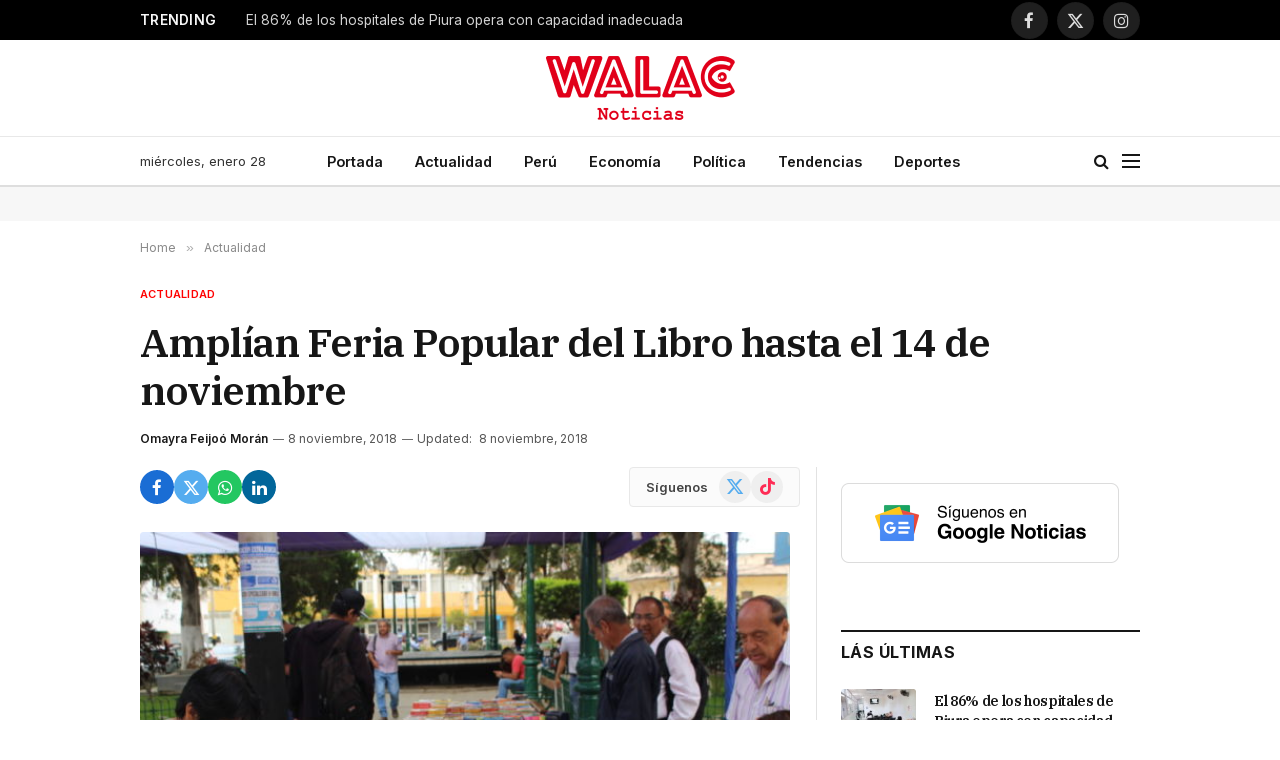

--- FILE ---
content_type: text/html; charset=utf-8
request_url: https://www.google.com/recaptcha/api2/aframe
body_size: 266
content:
<!DOCTYPE HTML><html><head><meta http-equiv="content-type" content="text/html; charset=UTF-8"></head><body><script nonce="u454bZi_LNKIttzwr079nA">/** Anti-fraud and anti-abuse applications only. See google.com/recaptcha */ try{var clients={'sodar':'https://pagead2.googlesyndication.com/pagead/sodar?'};window.addEventListener("message",function(a){try{if(a.source===window.parent){var b=JSON.parse(a.data);var c=clients[b['id']];if(c){var d=document.createElement('img');d.src=c+b['params']+'&rc='+(localStorage.getItem("rc::a")?sessionStorage.getItem("rc::b"):"");window.document.body.appendChild(d);sessionStorage.setItem("rc::e",parseInt(sessionStorage.getItem("rc::e")||0)+1);localStorage.setItem("rc::h",'1769657436694');}}}catch(b){}});window.parent.postMessage("_grecaptcha_ready", "*");}catch(b){}</script></body></html>

--- FILE ---
content_type: application/x-javascript; charset=utf-8
request_url: https://servicer.mgid.com/1597797/1?nocmp=1&sessionId=697ad45e-00c42&sessionPage=1&sessionNumberWeek=1&sessionNumber=1&cbuster=1769657439967361776737&pvid=11b641d9-416a-47e8-9a95-672a4526f653&implVersion=17&lct=1763555700&mp4=1&ap=1&consentStrLen=0&wlid=6e265b92-31e7-4e49-b4dc-004e9b4097e4&uniqId=0c957&niet=4g&nisd=false&jsp=head&evt=%5B%7B%22event%22%3A1%2C%22methods%22%3A%5B1%2C2%5D%7D%2C%7B%22event%22%3A2%2C%22methods%22%3A%5B1%2C2%5D%7D%5D&pv=5&jsv=es6&dpr=1&hashCommit=cbd500eb&apt=2018-11-08T20%3A53%3A41%2B00%3A00&tfre=8817&scale_metric_1=64.00&scale_metric_2=256.00&scale_metric_3=100.00&w=599&h=240&tl=150&tlp=1&sz=599x214&szp=1&szl=1&cxurl=https%3A%2F%2Fwalac.pe%2Famplian-feria-popular-del-libro-hasta-el-14-de-noviembre%2F&ref=&lu=https%3A%2F%2Fwalac.pe%2Famplian-feria-popular-del-libro-hasta-el-14-de-noviembre%2F
body_size: 563
content:
var _mgq=_mgq||[];
_mgq.push(["MarketGidLoadGoods1597797_0c957",[
["Brainberries","16268306","1","Where Are They Now? 9 Ex-Actors Found Unexpected Career Paths","","0","","","","RiiBRu7q7QevRcNkLmIgNnHY-lrnvnW0iaMHgaq-9OOBMT46qNkboX71QH_ksO8LJ5-V9RiSmN6raXcKPkq-dijMw7vIVMJc-U3gP_mk5erIkns2zLzAk1sbsX2VpXwO",{"i":"https://s-img.mgid.com/g/16268306/492x277/-/[base64].webp?v=1769657441-k9OyeSVVArLWRfE1V1TxExybhpQs9X6dVFs418Ki8E8","l":"https://clck.mgid.com/ghits/16268306/i/57928994/0/pp/1/1?h=RiiBRu7q7QevRcNkLmIgNnHY-lrnvnW0iaMHgaq-9OOBMT46qNkboX71QH_ksO8LJ5-V9RiSmN6raXcKPkq-dijMw7vIVMJc-U3gP_mk5erIkns2zLzAk1sbsX2VpXwO&rid=e314ba94-fcc2-11f0-be45-d404e6f98490&tt=Direct&att=3&afrd=296&iv=17&ct=1&gdprApplies=0&st=-300&mp4=1&h2=RGCnD2pppFaSHdacZpvmnpoHBllxjckHXwaK_zdVZw6kP8-378NQIqGecwLszliYUnllPW6jc19hd5lcnHTU9A**","adc":[],"sdl":0,"dl":"","type":"w","media-type":"static","clicktrackers":[],"cta":"Learn more","cdt":"","catId":239,"tri":"e314d9c1-fcc2-11f0-be45-d404e6f98490","crid":"16268306"}],],
{"awc":{},"dt":"desktop","ts":"","tt":"Direct","isBot":1,"h2":"RGCnD2pppFaSHdacZpvmnpoHBllxjckHXwaK_zdVZw6kP8-378NQIqGecwLszliYUnllPW6jc19hd5lcnHTU9A**","ats":0,"rid":"e314ba94-fcc2-11f0-be45-d404e6f98490","pvid":"11b641d9-416a-47e8-9a95-672a4526f653","iv":17,"brid":32,"muidn":"q0sFLJxPLuuj","dnt":0,"cv":2,"afrd":296,"consent":true,"adv_src_id":49424}]);
_mgqp();


--- FILE ---
content_type: application/x-javascript; charset=utf-8
request_url: https://servicer.mgid.com/1597796/1?nocmp=1&sessionId=697ad45e-00c42&sessionPage=1&sessionNumberWeek=1&sessionNumber=1&scale_metric_1=64.00&scale_metric_2=256.00&scale_metric_3=100.00&cbuster=1769657439425777575578&pvid=11b641d9-416a-47e8-9a95-672a4526f653&implVersion=17&lct=1763555700&mp4=1&ap=1&consentStrLen=0&wlid=45dab8d2-31d3-4af9-88d9-1ae9cfc20735&uniqId=0221e&niet=4g&nisd=false&jsp=head&evt=%5B%7B%22event%22%3A1%2C%22methods%22%3A%5B1%2C2%5D%7D%2C%7B%22event%22%3A2%2C%22methods%22%3A%5B1%2C2%5D%7D%5D&pv=5&jsv=es6&dpr=1&hashCommit=cbd500eb&apt=2018-11-08T20%3A53%3A41%2B00%3A00&tfre=8275&w=599&h=895&tl=150&tlp=1,2,3,4,5,6,7,8,9&sz=194x275&szp=1,2,3,4,5,6,7,8,9&szl=1,2,3;4,5,6;7,8,9&cxurl=https%3A%2F%2Fwalac.pe%2Famplian-feria-popular-del-libro-hasta-el-14-de-noviembre%2F&ref=&lu=https%3A%2F%2Fwalac.pe%2Famplian-feria-popular-del-libro-hasta-el-14-de-noviembre%2F
body_size: 2602
content:
var _mgq=_mgq||[];
_mgq.push(["MarketGidLoadGoods1597796_0221e",[
["Herbeauty","24239331","1","Why Meghan's Netflix Series Has Viewers Divided","","0","","","","RiiBRu7q7QevRcNkLmIgNnJf5NTbppFDgO8gZ3DzLixP7Wps2Xo7pwlMkZLtd_8HJ5-V9RiSmN6raXcKPkq-dijMw7vIVMJc-U3gP_mk5epR2xrpmSxc9VSG9susp7Tz",{"i":"https://s-img.mgid.com/g/24239331/492x277/-/[base64].webp?v=1769657441-I-d4asnX0VJaaLISsxHUA62s3UEicZYY1qK3SPd3kqg","l":"https://clck.mgid.com/ghits/24239331/i/57928993/0/pp/1/1?h=RiiBRu7q7QevRcNkLmIgNnJf5NTbppFDgO8gZ3DzLixP7Wps2Xo7pwlMkZLtd_8HJ5-V9RiSmN6raXcKPkq-dijMw7vIVMJc-U3gP_mk5epR2xrpmSxc9VSG9susp7Tz&rid=e30b949d-fcc2-11f0-abec-d404e6f97680&tt=Direct&att=3&afrd=296&iv=17&ct=1&gdprApplies=0&muid=q0sFLJxPLuuj&st=-300&mp4=1&h2=RGCnD2pppFaSHdacZpvmnpoHBllxjckHXwaK_zdVZw4x5eTfITuFxUljrkUjHkJlK0z8lu-nOhX5Z814DvOD2Q**","adc":[],"sdl":0,"dl":"","type":"w","media-type":"static","clicktrackers":[],"cta":"Continue","cdt":"","catId":239,"tri":"e30bb932-fcc2-11f0-abec-d404e6f97680","crid":"24239331"}],
["Brainberries","12068035","1","NFTs: What Are They And Why Are They So Popular?","","0","","","","RiiBRu7q7QevRcNkLmIgNuJY2HV2idWa5DuNIfJZJC5oZLxpS_7amwF4Xax3In2iJ5-V9RiSmN6raXcKPkq-dijMw7vIVMJc-U3gP_mk5ep_1ij5c8D2kBYlh5wVAXkA",{"i":"https://s-img.mgid.com/g/12068035/492x277/-/[base64].webp?v=1769657441-jWKTSbnR-BniMTJad0daKNL735lfanIucRU4tGrpq8E","l":"https://clck.mgid.com/ghits/12068035/i/57928993/0/pp/2/1?h=RiiBRu7q7QevRcNkLmIgNuJY2HV2idWa5DuNIfJZJC5oZLxpS_7amwF4Xax3In2iJ5-V9RiSmN6raXcKPkq-dijMw7vIVMJc-U3gP_mk5ep_1ij5c8D2kBYlh5wVAXkA&rid=e30b949d-fcc2-11f0-abec-d404e6f97680&tt=Direct&att=3&afrd=296&iv=17&ct=1&gdprApplies=0&muid=q0sFLJxPLuuj&st=-300&mp4=1&h2=RGCnD2pppFaSHdacZpvmnpoHBllxjckHXwaK_zdVZw4x5eTfITuFxUljrkUjHkJlK0z8lu-nOhX5Z814DvOD2Q**","adc":[],"sdl":0,"dl":"","type":"w","media-type":"static","clicktrackers":[],"cta":"Learn more","cdt":"","catId":209,"tri":"e30bb937-fcc2-11f0-abec-d404e6f97680","crid":"12068035"}],
["Herbeauty","22738737","1","Top DD+ Bloggers You Should Follow For Bust-Friendly Fashion","","0","","","","RiiBRu7q7QevRcNkLmIgNub886jLXF0s5ctnoDGZrI9nchlzsnja6xu4D_i0sNJHJ5-V9RiSmN6raXcKPkq-dijMw7vIVMJc-U3gP_mk5eqRJEOP68TjJjyYB-mdQ9bZ",{"i":"https://s-img.mgid.com/g/22738737/492x277/-/[base64].webp?v=1769657441-fD6Xo9geGgA54yRNnsbCtl4vYB5SHNgYBvh_QHW9sWw","l":"https://clck.mgid.com/ghits/22738737/i/57928993/0/pp/3/1?h=RiiBRu7q7QevRcNkLmIgNub886jLXF0s5ctnoDGZrI9nchlzsnja6xu4D_i0sNJHJ5-V9RiSmN6raXcKPkq-dijMw7vIVMJc-U3gP_mk5eqRJEOP68TjJjyYB-mdQ9bZ&rid=e30b949d-fcc2-11f0-abec-d404e6f97680&tt=Direct&att=3&afrd=296&iv=17&ct=1&gdprApplies=0&muid=q0sFLJxPLuuj&st=-300&mp4=1&h2=RGCnD2pppFaSHdacZpvmnpoHBllxjckHXwaK_zdVZw4x5eTfITuFxUljrkUjHkJlK0z8lu-nOhX5Z814DvOD2Q**","adc":[],"sdl":0,"dl":"","type":"w","media-type":"static","clicktrackers":[],"cta":"Learn more","cdt":"","catId":243,"tri":"e30bb939-fcc2-11f0-abec-d404e6f97680","crid":"22738737"}],
["Brainberries","4039679","1","A Guy Turns Gray Walls And Simple Bricks Into Works Of Art","","0","","","","RiiBRu7q7QevRcNkLmIgNjCIPsDybI6MtqLwjglfCs4q5vLEqSfCJ8ujm77mgR3JJ5-V9RiSmN6raXcKPkq-dijMw7vIVMJc-U3gP_mk5eprVujNMy9fUP4yDtcsqw23",{"i":"https://s-img.mgid.com/g/4039679/492x277/0x142x640x360/aHR0cDovL2ltZ2hvc3RzLmNvbS90LzIwMTktMDgvMTAxOTI0LzM2NjY5OTlkMWI5ZjZmZjIzMDRlMTlmNDFhYmE3NDM3LmpwZWc.webp?v=1769657441-_3sRgjBvI4NikAcYm9G9oJOZb_hRLGJc1U_ArkZDeAo","l":"https://clck.mgid.com/ghits/4039679/i/57928993/0/pp/4/1?h=RiiBRu7q7QevRcNkLmIgNjCIPsDybI6MtqLwjglfCs4q5vLEqSfCJ8ujm77mgR3JJ5-V9RiSmN6raXcKPkq-dijMw7vIVMJc-U3gP_mk5eprVujNMy9fUP4yDtcsqw23&rid=e30b949d-fcc2-11f0-abec-d404e6f97680&tt=Direct&att=3&afrd=296&iv=17&ct=1&gdprApplies=0&muid=q0sFLJxPLuuj&st=-300&mp4=1&h2=RGCnD2pppFaSHdacZpvmnpoHBllxjckHXwaK_zdVZw4x5eTfITuFxUljrkUjHkJlK0z8lu-nOhX5Z814DvOD2Q**","adc":[],"sdl":0,"dl":"","type":"w","media-type":"static","clicktrackers":[],"cta":"Learn more","cdt":"","catId":225,"tri":"e30bb93a-fcc2-11f0-abec-d404e6f97680","crid":"4039679"}],
["Herbeauty","15584622","1","Brian Austin Green Confirmed What Was Suspected All Along","","0","","","","RiiBRu7q7QevRcNkLmIgNpSrpfCWd8PtRE91Rhm1poCV_4puB9SVeGp32i75ifXSJ5-V9RiSmN6raXcKPkq-dijMw7vIVMJc-U3gP_mk5eoAWHeKO0pBWZABFKboG6Pg",{"i":"https://s-img.mgid.com/g/15584622/492x277/-/[base64].webp?v=1769657441-_PquuzVzTK1R2O5I_JhS_exSAgbOCiPVe-xoxM3RH90","l":"https://clck.mgid.com/ghits/15584622/i/57928993/0/pp/5/1?h=RiiBRu7q7QevRcNkLmIgNpSrpfCWd8PtRE91Rhm1poCV_4puB9SVeGp32i75ifXSJ5-V9RiSmN6raXcKPkq-dijMw7vIVMJc-U3gP_mk5eoAWHeKO0pBWZABFKboG6Pg&rid=e30b949d-fcc2-11f0-abec-d404e6f97680&tt=Direct&att=3&afrd=296&iv=17&ct=1&gdprApplies=0&muid=q0sFLJxPLuuj&st=-300&mp4=1&h2=RGCnD2pppFaSHdacZpvmnpoHBllxjckHXwaK_zdVZw4x5eTfITuFxUljrkUjHkJlK0z8lu-nOhX5Z814DvOD2Q**","adc":[],"sdl":0,"dl":"","type":"w","media-type":"static","clicktrackers":[],"cta":"Learn more","cdt":"","catId":239,"tri":"e30bb93b-fcc2-11f0-abec-d404e6f97680","crid":"15584622"}],
["Herbeauty","14649810","1","Does Shiloh See Much Of Her Dad’s Side Of The Family?","","0","","","","RiiBRu7q7QevRcNkLmIgNljsmDl8rjHsIYxQmcq_zk4eZLZCR8k8CTPJpeYR5TrFJ5-V9RiSmN6raXcKPkq-dijMw7vIVMJc-U3gP_mk5er-Zq3T48qLGboX1pAFphqz",{"i":"https://s-img.mgid.com/g/14649810/492x277/-/[base64].webp?v=1769657441-iQ8FlI5iPOFP1Ez8aIJ1nQzE_K6z-26QAegIeZJleu8","l":"https://clck.mgid.com/ghits/14649810/i/57928993/0/pp/6/1?h=RiiBRu7q7QevRcNkLmIgNljsmDl8rjHsIYxQmcq_zk4eZLZCR8k8CTPJpeYR5TrFJ5-V9RiSmN6raXcKPkq-dijMw7vIVMJc-U3gP_mk5er-Zq3T48qLGboX1pAFphqz&rid=e30b949d-fcc2-11f0-abec-d404e6f97680&tt=Direct&att=3&afrd=296&iv=17&ct=1&gdprApplies=0&muid=q0sFLJxPLuuj&st=-300&mp4=1&h2=RGCnD2pppFaSHdacZpvmnpoHBllxjckHXwaK_zdVZw4x5eTfITuFxUljrkUjHkJlK0z8lu-nOhX5Z814DvOD2Q**","adc":[],"sdl":0,"dl":"","type":"w","media-type":"static","clicktrackers":[],"cta":"Learn more","cdt":"","catId":239,"tri":"e30bb93d-fcc2-11f0-abec-d404e6f97680","crid":"14649810"}],
["Herbeauty","15112048","1","8 Famous Women In STEM That Deserve Your Attention","","0","","","","RiiBRu7q7QevRcNkLmIgNj3UFmfGSpaMUl8GIgyg38DXOd3oiMbb3vw4FT0kfyJoJ5-V9RiSmN6raXcKPkq-dijMw7vIVMJc-U3gP_mk5eoezzsQp_obZnjNITdf6BU2",{"i":"https://s-img.mgid.com/g/15112048/492x277/-/[base64].webp?v=1769657441-wced4V-h31Lw_L2rpeznnIUKsKNTguhyZVrebzDeeiE","l":"https://clck.mgid.com/ghits/15112048/i/57928993/0/pp/7/1?h=RiiBRu7q7QevRcNkLmIgNj3UFmfGSpaMUl8GIgyg38DXOd3oiMbb3vw4FT0kfyJoJ5-V9RiSmN6raXcKPkq-dijMw7vIVMJc-U3gP_mk5eoezzsQp_obZnjNITdf6BU2&rid=e30b949d-fcc2-11f0-abec-d404e6f97680&tt=Direct&att=3&afrd=296&iv=17&ct=1&gdprApplies=0&muid=q0sFLJxPLuuj&st=-300&mp4=1&h2=RGCnD2pppFaSHdacZpvmnpoHBllxjckHXwaK_zdVZw4x5eTfITuFxUljrkUjHkJlK0z8lu-nOhX5Z814DvOD2Q**","adc":[],"sdl":0,"dl":"","type":"w","media-type":"static","clicktrackers":[],"cta":"Learn more","cdt":"","catId":225,"tri":"e30bb93e-fcc2-11f0-abec-d404e6f97680","crid":"15112048"}],
["Brainberries","20209331","1","15 Things You Do Everyday That The Bible Forbids","","0","","","","RiiBRu7q7QevRcNkLmIgNpe8ZXh-0m3vBX70UeZhmROlF_3psl0eEomcT3245IOgJ5-V9RiSmN6raXcKPkq-dijMw7vIVMJc-U3gP_mk5erqxwG60jy6cHdF4olBcgA6",{"i":"https://s-img.mgid.com/g/20209331/492x277/-/[base64].webp?v=1769657441-h7Oq5u77uh_v42TjOmNI_WBjI98R_Kj38rFivJHErFA","l":"https://clck.mgid.com/ghits/20209331/i/57928993/0/pp/8/1?h=RiiBRu7q7QevRcNkLmIgNpe8ZXh-0m3vBX70UeZhmROlF_3psl0eEomcT3245IOgJ5-V9RiSmN6raXcKPkq-dijMw7vIVMJc-U3gP_mk5erqxwG60jy6cHdF4olBcgA6&rid=e30b949d-fcc2-11f0-abec-d404e6f97680&tt=Direct&att=3&afrd=296&iv=17&ct=1&gdprApplies=0&muid=q0sFLJxPLuuj&st=-300&mp4=1&h2=RGCnD2pppFaSHdacZpvmnpoHBllxjckHXwaK_zdVZw4x5eTfITuFxUljrkUjHkJlK0z8lu-nOhX5Z814DvOD2Q**","adc":[],"sdl":0,"dl":"","type":"w","media-type":"static","clicktrackers":[],"cta":"Learn more","cdt":"","catId":225,"tri":"e30bb93f-fcc2-11f0-abec-d404e6f97680","crid":"20209331"}],
["Brainberries","3805479","1","Pretty Awesome Shows That Just Got Canceled","","0","","","","RiiBRu7q7QevRcNkLmIgNkZryq0WpmJ8VE_aVQ12V5rTpt13WuZsMtMErricg4gNJ5-V9RiSmN6raXcKPkq-dijMw7vIVMJc-U3gP_mk5eoF9hBSksVxrsSrShA5hsIn",{"i":"https://s-img.mgid.com/g/3805479/492x277/98x0x946x532/aHR0cDovL2ltZ2hvc3RzLmNvbS90ZW1wLzIwMTctMDYtMjAvMTAxOTI0L2UxYjE3OTQ4ZjBmNjQxNzA2NWEzYzY4OGUwZDVhYmRjLmpwZw.webp?v=1769657441-xtEOCQcuWapreUQ7TF59-PqSiuUU6OOF2Yr411anR20","l":"https://clck.mgid.com/ghits/3805479/i/57928993/0/pp/9/1?h=RiiBRu7q7QevRcNkLmIgNkZryq0WpmJ8VE_aVQ12V5rTpt13WuZsMtMErricg4gNJ5-V9RiSmN6raXcKPkq-dijMw7vIVMJc-U3gP_mk5eoF9hBSksVxrsSrShA5hsIn&rid=e30b949d-fcc2-11f0-abec-d404e6f97680&tt=Direct&att=3&afrd=296&iv=17&ct=1&gdprApplies=0&muid=q0sFLJxPLuuj&st=-300&mp4=1&h2=RGCnD2pppFaSHdacZpvmnpoHBllxjckHXwaK_zdVZw4x5eTfITuFxUljrkUjHkJlK0z8lu-nOhX5Z814DvOD2Q**","adc":[],"sdl":0,"dl":"","type":"w","media-type":"static","clicktrackers":[],"cta":"Learn more","cdt":"","catId":230,"tri":"e30bb940-fcc2-11f0-abec-d404e6f97680","crid":"3805479"}],],
{"awc":{},"dt":"desktop","ts":"","tt":"Direct","isBot":1,"h2":"RGCnD2pppFaSHdacZpvmnpoHBllxjckHXwaK_zdVZw4x5eTfITuFxUljrkUjHkJlK0z8lu-nOhX5Z814DvOD2Q**","ats":0,"rid":"e30b949d-fcc2-11f0-abec-d404e6f97680","pvid":"11b641d9-416a-47e8-9a95-672a4526f653","iv":17,"brid":32,"muidn":"q0sFLJxPLuuj","dnt":0,"cv":2,"afrd":296,"consent":true,"adv_src_id":49424}]);
_mgqp();
